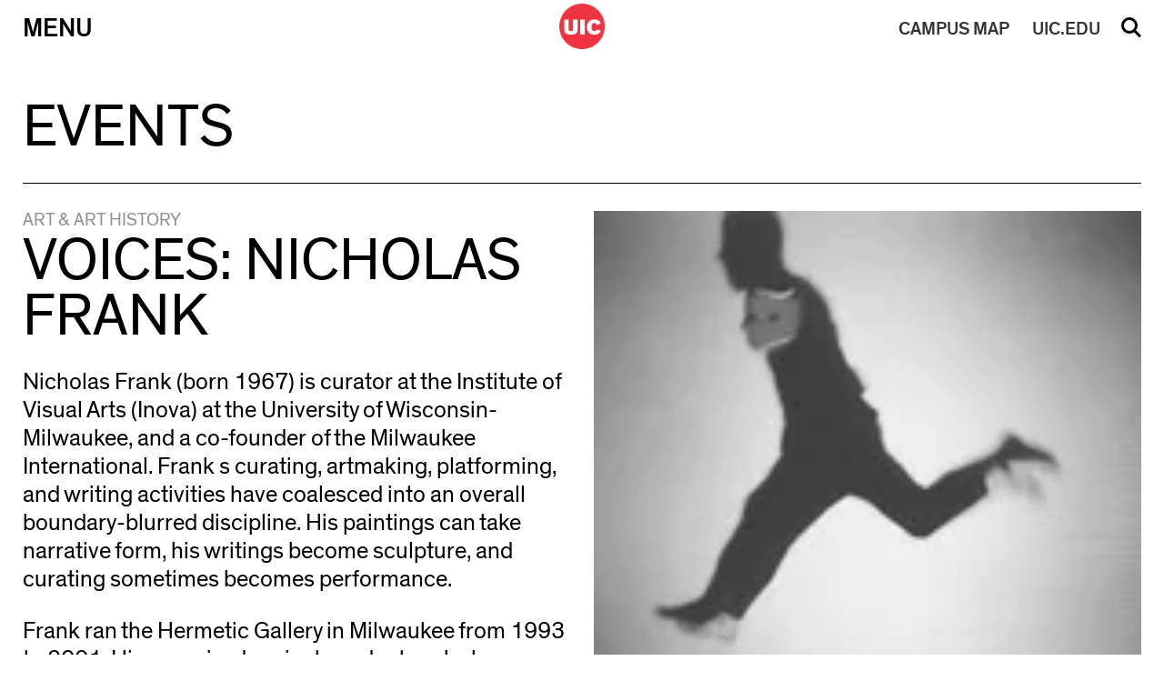

--- FILE ---
content_type: text/html; charset=UTF-8
request_url: https://cada.uic.edu/schedule/voices-nicholas-frank/
body_size: 53107
content:
<!doctype html>
<html dir="ltr" lang="en-US" prefix="og: https://ogp.me/ns#" >	
<head>
    <meta http-equiv="X-UA-Compatible" content="IE=edge,chrome=1">
    <meta charset="UTF-8" />
    <meta name="author" content="University of Illinois at Chicago College of Architecture, Design, and the Arts">
    <meta name="viewport" content="width=device-width">
     
    <link rel="alternate" type="application/rss+xml" title="University of Illinois at Chicago College of Architecture, Design, and the Arts RSS2 Feed" href="https://cada.uic.edu/feed/" />
    <link rel="pingback" href="https://cada.uic.edu/xmlrpc.php" />
     
    <title>Voices: Nicholas Frank – University of Illinois at Chicago College of Architecture, Design, and the Arts</title>

		<!-- All in One SEO 4.9.3 - aioseo.com -->
	<meta name="robots" content="max-image-preview:large" />
	<link rel="canonical" href="https://cada.uic.edu/schedule/voices-nicholas-frank/" />
	<meta name="generator" content="All in One SEO (AIOSEO) 4.9.3" />
		<meta property="og:locale" content="en_US" />
		<meta property="og:site_name" content="University of Illinois at Chicago College of Architecture, Design, and the Arts" />
		<meta property="og:type" content="article" />
		<meta property="og:title" content="Voices: Nicholas Frank – University of Illinois at Chicago College of Architecture, Design, and the Arts" />
		<meta property="og:url" content="https://cada.uic.edu/schedule/voices-nicholas-frank/" />
		<meta property="og:image" content="https://cada.uic.edu/wp-content/uploads/2021/09/Nicholas-Frank-primary.jpg" />
		<meta property="og:image:secure_url" content="https://cada.uic.edu/wp-content/uploads/2021/09/Nicholas-Frank-primary.jpg" />
		<meta property="og:image:width" content="150" />
		<meta property="og:image:height" content="150" />
		<meta property="article:published_time" content="2021-01-06T22:54:21+00:00" />
		<meta property="article:modified_time" content="2025-12-14T22:03:00+00:00" />
		<meta name="twitter:card" content="summary_large_image" />
		<meta name="twitter:title" content="Voices: Nicholas Frank – University of Illinois at Chicago College of Architecture, Design, and the Arts" />
		<meta name="twitter:image" content="https://cada.uic.edu/wp-content/uploads/2021/09/Nicholas-Frank-primary.jpg" />
		<script type="application/ld+json" class="aioseo-schema">
			{"@context":"https:\/\/schema.org","@graph":[{"@type":"BreadcrumbList","@id":"https:\/\/cada.uic.edu\/schedule\/voices-nicholas-frank\/#breadcrumblist","itemListElement":[{"@type":"ListItem","@id":"https:\/\/cada.uic.edu#listItem","position":1,"name":"Home","item":"https:\/\/cada.uic.edu","nextItem":{"@type":"ListItem","@id":"https:\/\/cada.uic.edu\/school\/art-history\/#listItem","name":"Art &amp; Art History"}},{"@type":"ListItem","@id":"https:\/\/cada.uic.edu\/school\/art-history\/#listItem","position":2,"name":"Art &amp; Art History","item":"https:\/\/cada.uic.edu\/school\/art-history\/","nextItem":{"@type":"ListItem","@id":"https:\/\/cada.uic.edu\/schedule\/voices-nicholas-frank\/#listItem","name":"Voices: Nicholas Frank"},"previousItem":{"@type":"ListItem","@id":"https:\/\/cada.uic.edu#listItem","name":"Home"}},{"@type":"ListItem","@id":"https:\/\/cada.uic.edu\/schedule\/voices-nicholas-frank\/#listItem","position":3,"name":"Voices: Nicholas Frank","previousItem":{"@type":"ListItem","@id":"https:\/\/cada.uic.edu\/school\/art-history\/#listItem","name":"Art &amp; Art History"}}]},{"@type":"Organization","@id":"https:\/\/cada.uic.edu\/#organization","name":"University of Illinois at Chicago College of Architecture, Design, and the Arts","description":"College of Architecture, Design, and the Arts","url":"https:\/\/cada.uic.edu\/"},{"@type":"WebPage","@id":"https:\/\/cada.uic.edu\/schedule\/voices-nicholas-frank\/#webpage","url":"https:\/\/cada.uic.edu\/schedule\/voices-nicholas-frank\/","name":"Voices: Nicholas Frank \u2013 University of Illinois at Chicago College of Architecture, Design, and the Arts","inLanguage":"en-US","isPartOf":{"@id":"https:\/\/cada.uic.edu\/#website"},"breadcrumb":{"@id":"https:\/\/cada.uic.edu\/schedule\/voices-nicholas-frank\/#breadcrumblist"},"image":{"@type":"ImageObject","url":"https:\/\/cada.uic.edu\/wp-content\/uploads\/2021\/09\/Nicholas-Frank-primary.jpg","@id":"https:\/\/cada.uic.edu\/schedule\/voices-nicholas-frank\/#mainImage","width":150,"height":150},"primaryImageOfPage":{"@id":"https:\/\/cada.uic.edu\/schedule\/voices-nicholas-frank\/#mainImage"},"datePublished":"2021-01-06T16:54:21-06:00","dateModified":"2025-12-14T16:03:00-06:00"},{"@type":"WebSite","@id":"https:\/\/cada.uic.edu\/#website","url":"https:\/\/cada.uic.edu\/","name":"UIC College of Architecture, Design, and the Arts","alternateName":"uic cada, cada uic","description":"College of Architecture, Design, and the Arts","inLanguage":"en-US","publisher":{"@id":"https:\/\/cada.uic.edu\/#organization"}}]}
		</script>
		<!-- All in One SEO -->

<link rel='dns-prefetch' href='//code.jquery.com' />
<link rel='dns-prefetch' href='//cdn.jsdelivr.net' />
<link rel='dns-prefetch' href='//use.fontawesome.com' />
<link rel='dns-prefetch' href='//www.googletagmanager.com' />
<link rel="alternate" title="oEmbed (JSON)" type="application/json+oembed" href="https://cada.uic.edu/wp-json/oembed/1.0/embed?url=https%3A%2F%2Fcada.uic.edu%2Fschedule%2Fvoices-nicholas-frank%2F" />
<link rel="alternate" title="oEmbed (XML)" type="text/xml+oembed" href="https://cada.uic.edu/wp-json/oembed/1.0/embed?url=https%3A%2F%2Fcada.uic.edu%2Fschedule%2Fvoices-nicholas-frank%2F&#038;format=xml" />
		<style id="content-control-block-styles">
			@media (max-width: 640px) {
	.cc-hide-on-mobile {
		display: none !important;
	}
}
@media (min-width: 641px) and (max-width: 920px) {
	.cc-hide-on-tablet {
		display: none !important;
	}
}
@media (min-width: 921px) and (max-width: 1440px) {
	.cc-hide-on-desktop {
		display: none !important;
	}
}		</style>
		<style id='wp-img-auto-sizes-contain-inline-css' type='text/css'>
img:is([sizes=auto i],[sizes^="auto," i]){contain-intrinsic-size:3000px 1500px}
/*# sourceURL=wp-img-auto-sizes-contain-inline-css */
</style>
<style id='wp-block-library-inline-css' type='text/css'>
:root{--wp-block-synced-color:#7a00df;--wp-block-synced-color--rgb:122,0,223;--wp-bound-block-color:var(--wp-block-synced-color);--wp-editor-canvas-background:#ddd;--wp-admin-theme-color:#007cba;--wp-admin-theme-color--rgb:0,124,186;--wp-admin-theme-color-darker-10:#006ba1;--wp-admin-theme-color-darker-10--rgb:0,107,160.5;--wp-admin-theme-color-darker-20:#005a87;--wp-admin-theme-color-darker-20--rgb:0,90,135;--wp-admin-border-width-focus:2px}@media (min-resolution:192dpi){:root{--wp-admin-border-width-focus:1.5px}}.wp-element-button{cursor:pointer}:root .has-very-light-gray-background-color{background-color:#eee}:root .has-very-dark-gray-background-color{background-color:#313131}:root .has-very-light-gray-color{color:#eee}:root .has-very-dark-gray-color{color:#313131}:root .has-vivid-green-cyan-to-vivid-cyan-blue-gradient-background{background:linear-gradient(135deg,#00d084,#0693e3)}:root .has-purple-crush-gradient-background{background:linear-gradient(135deg,#34e2e4,#4721fb 50%,#ab1dfe)}:root .has-hazy-dawn-gradient-background{background:linear-gradient(135deg,#faaca8,#dad0ec)}:root .has-subdued-olive-gradient-background{background:linear-gradient(135deg,#fafae1,#67a671)}:root .has-atomic-cream-gradient-background{background:linear-gradient(135deg,#fdd79a,#004a59)}:root .has-nightshade-gradient-background{background:linear-gradient(135deg,#330968,#31cdcf)}:root .has-midnight-gradient-background{background:linear-gradient(135deg,#020381,#2874fc)}:root{--wp--preset--font-size--normal:16px;--wp--preset--font-size--huge:42px}.has-regular-font-size{font-size:1em}.has-larger-font-size{font-size:2.625em}.has-normal-font-size{font-size:var(--wp--preset--font-size--normal)}.has-huge-font-size{font-size:var(--wp--preset--font-size--huge)}.has-text-align-center{text-align:center}.has-text-align-left{text-align:left}.has-text-align-right{text-align:right}.has-fit-text{white-space:nowrap!important}#end-resizable-editor-section{display:none}.aligncenter{clear:both}.items-justified-left{justify-content:flex-start}.items-justified-center{justify-content:center}.items-justified-right{justify-content:flex-end}.items-justified-space-between{justify-content:space-between}.screen-reader-text{border:0;clip-path:inset(50%);height:1px;margin:-1px;overflow:hidden;padding:0;position:absolute;width:1px;word-wrap:normal!important}.screen-reader-text:focus{background-color:#ddd;clip-path:none;color:#444;display:block;font-size:1em;height:auto;left:5px;line-height:normal;padding:15px 23px 14px;text-decoration:none;top:5px;width:auto;z-index:100000}html :where(.has-border-color){border-style:solid}html :where([style*=border-top-color]){border-top-style:solid}html :where([style*=border-right-color]){border-right-style:solid}html :where([style*=border-bottom-color]){border-bottom-style:solid}html :where([style*=border-left-color]){border-left-style:solid}html :where([style*=border-width]){border-style:solid}html :where([style*=border-top-width]){border-top-style:solid}html :where([style*=border-right-width]){border-right-style:solid}html :where([style*=border-bottom-width]){border-bottom-style:solid}html :where([style*=border-left-width]){border-left-style:solid}html :where(img[class*=wp-image-]){height:auto;max-width:100%}:where(figure){margin:0 0 1em}html :where(.is-position-sticky){--wp-admin--admin-bar--position-offset:var(--wp-admin--admin-bar--height,0px)}@media screen and (max-width:600px){html :where(.is-position-sticky){--wp-admin--admin-bar--position-offset:0px}}

/*# sourceURL=wp-block-library-inline-css */
</style><style id='global-styles-inline-css' type='text/css'>
:root{--wp--preset--aspect-ratio--square: 1;--wp--preset--aspect-ratio--4-3: 4/3;--wp--preset--aspect-ratio--3-4: 3/4;--wp--preset--aspect-ratio--3-2: 3/2;--wp--preset--aspect-ratio--2-3: 2/3;--wp--preset--aspect-ratio--16-9: 16/9;--wp--preset--aspect-ratio--9-16: 9/16;--wp--preset--color--black: #000000;--wp--preset--color--cyan-bluish-gray: #abb8c3;--wp--preset--color--white: #ffffff;--wp--preset--color--pale-pink: #f78da7;--wp--preset--color--vivid-red: #cf2e2e;--wp--preset--color--luminous-vivid-orange: #ff6900;--wp--preset--color--luminous-vivid-amber: #fcb900;--wp--preset--color--light-green-cyan: #7bdcb5;--wp--preset--color--vivid-green-cyan: #00d084;--wp--preset--color--pale-cyan-blue: #8ed1fc;--wp--preset--color--vivid-cyan-blue: #0693e3;--wp--preset--color--vivid-purple: #9b51e0;--wp--preset--gradient--vivid-cyan-blue-to-vivid-purple: linear-gradient(135deg,rgb(6,147,227) 0%,rgb(155,81,224) 100%);--wp--preset--gradient--light-green-cyan-to-vivid-green-cyan: linear-gradient(135deg,rgb(122,220,180) 0%,rgb(0,208,130) 100%);--wp--preset--gradient--luminous-vivid-amber-to-luminous-vivid-orange: linear-gradient(135deg,rgb(252,185,0) 0%,rgb(255,105,0) 100%);--wp--preset--gradient--luminous-vivid-orange-to-vivid-red: linear-gradient(135deg,rgb(255,105,0) 0%,rgb(207,46,46) 100%);--wp--preset--gradient--very-light-gray-to-cyan-bluish-gray: linear-gradient(135deg,rgb(238,238,238) 0%,rgb(169,184,195) 100%);--wp--preset--gradient--cool-to-warm-spectrum: linear-gradient(135deg,rgb(74,234,220) 0%,rgb(151,120,209) 20%,rgb(207,42,186) 40%,rgb(238,44,130) 60%,rgb(251,105,98) 80%,rgb(254,248,76) 100%);--wp--preset--gradient--blush-light-purple: linear-gradient(135deg,rgb(255,206,236) 0%,rgb(152,150,240) 100%);--wp--preset--gradient--blush-bordeaux: linear-gradient(135deg,rgb(254,205,165) 0%,rgb(254,45,45) 50%,rgb(107,0,62) 100%);--wp--preset--gradient--luminous-dusk: linear-gradient(135deg,rgb(255,203,112) 0%,rgb(199,81,192) 50%,rgb(65,88,208) 100%);--wp--preset--gradient--pale-ocean: linear-gradient(135deg,rgb(255,245,203) 0%,rgb(182,227,212) 50%,rgb(51,167,181) 100%);--wp--preset--gradient--electric-grass: linear-gradient(135deg,rgb(202,248,128) 0%,rgb(113,206,126) 100%);--wp--preset--gradient--midnight: linear-gradient(135deg,rgb(2,3,129) 0%,rgb(40,116,252) 100%);--wp--preset--font-size--small: 13px;--wp--preset--font-size--medium: 20px;--wp--preset--font-size--large: 36px;--wp--preset--font-size--x-large: 42px;--wp--preset--spacing--20: 0.44rem;--wp--preset--spacing--30: 0.67rem;--wp--preset--spacing--40: 1rem;--wp--preset--spacing--50: 1.5rem;--wp--preset--spacing--60: 2.25rem;--wp--preset--spacing--70: 3.38rem;--wp--preset--spacing--80: 5.06rem;--wp--preset--shadow--natural: 6px 6px 9px rgba(0, 0, 0, 0.2);--wp--preset--shadow--deep: 12px 12px 50px rgba(0, 0, 0, 0.4);--wp--preset--shadow--sharp: 6px 6px 0px rgba(0, 0, 0, 0.2);--wp--preset--shadow--outlined: 6px 6px 0px -3px rgb(255, 255, 255), 6px 6px rgb(0, 0, 0);--wp--preset--shadow--crisp: 6px 6px 0px rgb(0, 0, 0);}:where(.is-layout-flex){gap: 0.5em;}:where(.is-layout-grid){gap: 0.5em;}body .is-layout-flex{display: flex;}.is-layout-flex{flex-wrap: wrap;align-items: center;}.is-layout-flex > :is(*, div){margin: 0;}body .is-layout-grid{display: grid;}.is-layout-grid > :is(*, div){margin: 0;}:where(.wp-block-columns.is-layout-flex){gap: 2em;}:where(.wp-block-columns.is-layout-grid){gap: 2em;}:where(.wp-block-post-template.is-layout-flex){gap: 1.25em;}:where(.wp-block-post-template.is-layout-grid){gap: 1.25em;}.has-black-color{color: var(--wp--preset--color--black) !important;}.has-cyan-bluish-gray-color{color: var(--wp--preset--color--cyan-bluish-gray) !important;}.has-white-color{color: var(--wp--preset--color--white) !important;}.has-pale-pink-color{color: var(--wp--preset--color--pale-pink) !important;}.has-vivid-red-color{color: var(--wp--preset--color--vivid-red) !important;}.has-luminous-vivid-orange-color{color: var(--wp--preset--color--luminous-vivid-orange) !important;}.has-luminous-vivid-amber-color{color: var(--wp--preset--color--luminous-vivid-amber) !important;}.has-light-green-cyan-color{color: var(--wp--preset--color--light-green-cyan) !important;}.has-vivid-green-cyan-color{color: var(--wp--preset--color--vivid-green-cyan) !important;}.has-pale-cyan-blue-color{color: var(--wp--preset--color--pale-cyan-blue) !important;}.has-vivid-cyan-blue-color{color: var(--wp--preset--color--vivid-cyan-blue) !important;}.has-vivid-purple-color{color: var(--wp--preset--color--vivid-purple) !important;}.has-black-background-color{background-color: var(--wp--preset--color--black) !important;}.has-cyan-bluish-gray-background-color{background-color: var(--wp--preset--color--cyan-bluish-gray) !important;}.has-white-background-color{background-color: var(--wp--preset--color--white) !important;}.has-pale-pink-background-color{background-color: var(--wp--preset--color--pale-pink) !important;}.has-vivid-red-background-color{background-color: var(--wp--preset--color--vivid-red) !important;}.has-luminous-vivid-orange-background-color{background-color: var(--wp--preset--color--luminous-vivid-orange) !important;}.has-luminous-vivid-amber-background-color{background-color: var(--wp--preset--color--luminous-vivid-amber) !important;}.has-light-green-cyan-background-color{background-color: var(--wp--preset--color--light-green-cyan) !important;}.has-vivid-green-cyan-background-color{background-color: var(--wp--preset--color--vivid-green-cyan) !important;}.has-pale-cyan-blue-background-color{background-color: var(--wp--preset--color--pale-cyan-blue) !important;}.has-vivid-cyan-blue-background-color{background-color: var(--wp--preset--color--vivid-cyan-blue) !important;}.has-vivid-purple-background-color{background-color: var(--wp--preset--color--vivid-purple) !important;}.has-black-border-color{border-color: var(--wp--preset--color--black) !important;}.has-cyan-bluish-gray-border-color{border-color: var(--wp--preset--color--cyan-bluish-gray) !important;}.has-white-border-color{border-color: var(--wp--preset--color--white) !important;}.has-pale-pink-border-color{border-color: var(--wp--preset--color--pale-pink) !important;}.has-vivid-red-border-color{border-color: var(--wp--preset--color--vivid-red) !important;}.has-luminous-vivid-orange-border-color{border-color: var(--wp--preset--color--luminous-vivid-orange) !important;}.has-luminous-vivid-amber-border-color{border-color: var(--wp--preset--color--luminous-vivid-amber) !important;}.has-light-green-cyan-border-color{border-color: var(--wp--preset--color--light-green-cyan) !important;}.has-vivid-green-cyan-border-color{border-color: var(--wp--preset--color--vivid-green-cyan) !important;}.has-pale-cyan-blue-border-color{border-color: var(--wp--preset--color--pale-cyan-blue) !important;}.has-vivid-cyan-blue-border-color{border-color: var(--wp--preset--color--vivid-cyan-blue) !important;}.has-vivid-purple-border-color{border-color: var(--wp--preset--color--vivid-purple) !important;}.has-vivid-cyan-blue-to-vivid-purple-gradient-background{background: var(--wp--preset--gradient--vivid-cyan-blue-to-vivid-purple) !important;}.has-light-green-cyan-to-vivid-green-cyan-gradient-background{background: var(--wp--preset--gradient--light-green-cyan-to-vivid-green-cyan) !important;}.has-luminous-vivid-amber-to-luminous-vivid-orange-gradient-background{background: var(--wp--preset--gradient--luminous-vivid-amber-to-luminous-vivid-orange) !important;}.has-luminous-vivid-orange-to-vivid-red-gradient-background{background: var(--wp--preset--gradient--luminous-vivid-orange-to-vivid-red) !important;}.has-very-light-gray-to-cyan-bluish-gray-gradient-background{background: var(--wp--preset--gradient--very-light-gray-to-cyan-bluish-gray) !important;}.has-cool-to-warm-spectrum-gradient-background{background: var(--wp--preset--gradient--cool-to-warm-spectrum) !important;}.has-blush-light-purple-gradient-background{background: var(--wp--preset--gradient--blush-light-purple) !important;}.has-blush-bordeaux-gradient-background{background: var(--wp--preset--gradient--blush-bordeaux) !important;}.has-luminous-dusk-gradient-background{background: var(--wp--preset--gradient--luminous-dusk) !important;}.has-pale-ocean-gradient-background{background: var(--wp--preset--gradient--pale-ocean) !important;}.has-electric-grass-gradient-background{background: var(--wp--preset--gradient--electric-grass) !important;}.has-midnight-gradient-background{background: var(--wp--preset--gradient--midnight) !important;}.has-small-font-size{font-size: var(--wp--preset--font-size--small) !important;}.has-medium-font-size{font-size: var(--wp--preset--font-size--medium) !important;}.has-large-font-size{font-size: var(--wp--preset--font-size--large) !important;}.has-x-large-font-size{font-size: var(--wp--preset--font-size--x-large) !important;}
/*# sourceURL=global-styles-inline-css */
</style>

<style id='classic-theme-styles-inline-css' type='text/css'>
/*! This file is auto-generated */
.wp-block-button__link{color:#fff;background-color:#32373c;border-radius:9999px;box-shadow:none;text-decoration:none;padding:calc(.667em + 2px) calc(1.333em + 2px);font-size:1.125em}.wp-block-file__button{background:#32373c;color:#fff;text-decoration:none}
/*# sourceURL=/wp-includes/css/classic-themes.min.css */
</style>
<link rel='stylesheet' id='content-control-block-styles-css' href='https://cada.uic.edu/wp-content/plugins/content-control/dist/style-block-editor.css' type='text/css' media='all' />
<link rel='stylesheet' id='dm_jquery_slick_css-css' href='//cdn.jsdelivr.net/npm/slick-carousel@1.8.1/slick/slick.css' type='text/css' media='all' />
<link rel='stylesheet' id='dm_lightbox_css-css' href='https://cada.uic.edu/wp-content/themes/cada2019/css/lightbox.css' type='text/css' media='all' />
<link rel='stylesheet' id='dm_normalize-css' href='https://cada.uic.edu/wp-content/themes/cada2019/css/normalize.css' type='text/css' media='all' />
<link rel='stylesheet' id='dm_menu_style-css' href='https://cada.uic.edu/wp-content/themes/cada2019/css/menu.css' type='text/css' media='all' />
<link rel='stylesheet' id='dm_fontawesome_style-css' href='https://use.fontawesome.com/releases/v6.4.2/css/all.css' type='text/css' media='all' />
<link rel='stylesheet' id='dm_general_style-css' href='https://cada.uic.edu/wp-content/themes/cada2019/css/general.css' type='text/css' media='all' />
<link rel='stylesheet' id='dm_style-css' href='https://cada.uic.edu/wp-content/themes/cada2019/style.css' type='text/css' media='all' />
<script type="text/javascript" src="https://cada.uic.edu/wp-includes/js/jquery/jquery.min.js" id="jquery-core-js"></script>
<script type="text/javascript" src="https://cada.uic.edu/wp-includes/js/jquery/jquery-migrate.min.js" id="jquery-migrate-js"></script>
<script type="text/javascript" id="uic_loadmore-js-extra">
/* <![CDATA[ */
var uic_loadmore_params = {"ajaxurl":"https://cada.uic.edu/wp-admin/admin-ajax.php","posts":"{\"page\":0,\"schedule\":\"voices-nicholas-frank\",\"post_type\":\"schedule\",\"name\":\"voices-nicholas-frank\",\"error\":\"\",\"m\":\"\",\"p\":0,\"post_parent\":\"\",\"subpost\":\"\",\"subpost_id\":\"\",\"attachment\":\"\",\"attachment_id\":0,\"pagename\":\"\",\"page_id\":0,\"second\":\"\",\"minute\":\"\",\"hour\":\"\",\"day\":0,\"monthnum\":0,\"year\":0,\"w\":0,\"category_name\":\"\",\"tag\":\"\",\"cat\":\"\",\"tag_id\":\"\",\"author\":\"\",\"author_name\":\"\",\"feed\":\"\",\"tb\":\"\",\"paged\":0,\"meta_key\":\"\",\"meta_value\":\"\",\"preview\":\"\",\"s\":\"\",\"sentence\":\"\",\"title\":\"\",\"fields\":\"all\",\"menu_order\":\"\",\"embed\":\"\",\"category__in\":[],\"category__not_in\":[],\"category__and\":[],\"post__in\":[],\"post__not_in\":[],\"post_name__in\":[],\"tag__in\":[],\"tag__not_in\":[],\"tag__and\":[],\"tag_slug__in\":[],\"tag_slug__and\":[],\"post_parent__in\":[],\"post_parent__not_in\":[],\"author__in\":[],\"author__not_in\":[],\"search_columns\":[],\"ignore_sticky_posts\":false,\"suppress_filters\":false,\"cache_results\":true,\"update_post_term_cache\":true,\"update_menu_item_cache\":false,\"lazy_load_term_meta\":true,\"update_post_meta_cache\":true,\"posts_per_page\":15,\"nopaging\":false,\"comments_per_page\":\"50\",\"no_found_rows\":false,\"order\":\"DESC\"}","current_page":"1","max_page":"0"};
var uic_loadmore_params2 = {"ajaxurl":"https://cada.uic.edu/wp-admin/admin-ajax.php","posts":"{\"page\":0,\"schedule\":\"voices-nicholas-frank\",\"post_type\":\"schedule\",\"name\":\"voices-nicholas-frank\",\"error\":\"\",\"m\":\"\",\"p\":0,\"post_parent\":\"\",\"subpost\":\"\",\"subpost_id\":\"\",\"attachment\":\"\",\"attachment_id\":0,\"pagename\":\"\",\"page_id\":0,\"second\":\"\",\"minute\":\"\",\"hour\":\"\",\"day\":0,\"monthnum\":0,\"year\":0,\"w\":0,\"category_name\":\"\",\"tag\":\"\",\"cat\":\"\",\"tag_id\":\"\",\"author\":\"\",\"author_name\":\"\",\"feed\":\"\",\"tb\":\"\",\"paged\":0,\"meta_key\":\"\",\"meta_value\":\"\",\"preview\":\"\",\"s\":\"\",\"sentence\":\"\",\"title\":\"\",\"fields\":\"all\",\"menu_order\":\"\",\"embed\":\"\",\"category__in\":[],\"category__not_in\":[],\"category__and\":[],\"post__in\":[],\"post__not_in\":[],\"post_name__in\":[],\"tag__in\":[],\"tag__not_in\":[],\"tag__and\":[],\"tag_slug__in\":[],\"tag_slug__and\":[],\"post_parent__in\":[],\"post_parent__not_in\":[],\"author__in\":[],\"author__not_in\":[],\"search_columns\":[],\"ignore_sticky_posts\":false,\"suppress_filters\":false,\"cache_results\":true,\"update_post_term_cache\":true,\"update_menu_item_cache\":false,\"lazy_load_term_meta\":true,\"update_post_meta_cache\":true,\"posts_per_page\":15,\"nopaging\":false,\"comments_per_page\":\"50\",\"no_found_rows\":false,\"order\":\"DESC\"}","current_page":"1","max_page":"0"};
//# sourceURL=uic_loadmore-js-extra
/* ]]> */
</script>
<script type="text/javascript" src="https://cada.uic.edu/wp-content/themes/cada2019/js/loadmore.js" id="uic_loadmore-js"></script>
<link rel="https://api.w.org/" href="https://cada.uic.edu/wp-json/" /><link rel="alternate" title="JSON" type="application/json" href="https://cada.uic.edu/wp-json/wp/v2/schedule/11360" /><link rel='shortlink' href='https://cada.uic.edu/?p=11360' />
<meta name="generator" content="Site Kit by Google 1.170.0" />
<!-- Google AdSense meta tags added by Site Kit -->
<meta name="google-adsense-platform-account" content="ca-host-pub-2644536267352236">
<meta name="google-adsense-platform-domain" content="sitekit.withgoogle.com">
<!-- End Google AdSense meta tags added by Site Kit -->

<!-- Google Tag Manager snippet added by Site Kit -->
<script type="text/javascript">
/* <![CDATA[ */

			( function( w, d, s, l, i ) {
				w[l] = w[l] || [];
				w[l].push( {'gtm.start': new Date().getTime(), event: 'gtm.js'} );
				var f = d.getElementsByTagName( s )[0],
					j = d.createElement( s ), dl = l != 'dataLayer' ? '&l=' + l : '';
				j.async = true;
				j.src = 'https://www.googletagmanager.com/gtm.js?id=' + i + dl;
				f.parentNode.insertBefore( j, f );
			} )( window, document, 'script', 'dataLayer', 'GTM-M4J7WMX' );
			
/* ]]> */
</script>

<!-- End Google Tag Manager snippet added by Site Kit -->
<link rel="icon" href="https://cada.uic.edu/wp-content/uploads/2019/10/logo-test-150x150.png" sizes="32x32" />
<link rel="icon" href="https://cada.uic.edu/wp-content/uploads/2019/10/logo-test-300x300.png" sizes="192x192" />
<link rel="apple-touch-icon" href="https://cada.uic.edu/wp-content/uploads/2019/10/logo-test-300x300.png" />
<meta name="msapplication-TileImage" content="https://cada.uic.edu/wp-content/uploads/2019/10/logo-test-300x300.png" />
	
    <link rel='stylesheet' type='text/css' href='https://cada.uic.edu/wp-content/themes/cada2019/style.css' />
</head>

<body class="wp-singular schedule-template-default single single-schedule postid-11360 wp-theme-cada2019 modal-closed search-closed" >

<a href="#content" class="screen-reader-shortcut"> Skip to content</a>

    

<nav class="nav-down">
    <div class="inner-nav">
        <div class="nav-table">
            <div class="nav-row">    
                <button id="menu" class="menu-button nav-cell"  aria-haspopup="true" aria-expanded="false" aria-label="Primary">Menu</button>
                <div id="logo" class="logo nav-cell">
                    <a href="https://cada.uic.edu" title="University of Illinois at Chicago College of Architecture, Design, and the Arts">
                        <img src="https://cada.uic.edu/wp-content/themes/cada2019/images/logo.png" alt="UIC Black Logo">
                        <img src="https://cada.uic.edu/wp-content/themes/cada2019/images/logo_w.png" alt="UIC White Logo" style="display:none">
                    </a>
                </div>
                <a id="uic" class="uic-button nav-cell mobile" href="//uic.edu/" target="_blank" rel="noopener noreferrer">UIC.EDU</a>
                <a id="map" class="map-button nav-cell mobile" href="//maps.uic.edu/" target="_blank" rel="noopener noreferrer"><span>CAMPUS</span> MAP</a>
                <button id="search" class="search-button nav-cell" aria-haspopup="true" aria-expanded="false">Search</button>
            </div>
        </div>
    </div>  
    <div class="search-menu">
        <div class="inside-search-menu">
            <form action="/" method="get">
                <input type="hidden" name="site_section" value="site-search" />
                <input type="text" name="s" class="search-input" id="search-input" aria-label="Search" placeholder="Search Site" value="" />
                <input type="submit" id="searchsubmit" value="Submit" /><div id="clear_val">&#215;</div>
            </form>
        </div>
    </div>
    <div class="main-menu table menu-closed" style="display:none;" role="menu">
        <div class="inside-main-menu">

        
                        
            <div class="row">
            
                <div class="cell">
                    <div class="menu-section-title" role="menu">Schools</div>
                    
                            <ul class="sub-menu" aria-haspopup="true" aria-expanded="false">

                            
                                                                
                                    <li role="none">
                                        <a class="sub_link" href="https://arch.uic.edu/" target="_blank" role="menuitem">Architecture</a>
                                    </li>
                                    
                            
                                                                
                                    <li role="none">
                                        <a class="sub_link" href="http://artandarthistory.uic.edu/" target="_blank" role="menuitem">Art &amp; Art History</a>
                                    </li>
                                    
                            
                                                                
                                    <li role="none">
                                        <a class="sub_link" href="http://design.uic.edu/" target="_blank" role="menuitem">Design</a>
                                    </li>
                                    
                            
                                                                
                                    <li role="none">
                                        <a class="sub_link" href="http://theatreandmusic.uic.edu/" target="_blank" role="menuitem">Theatre &amp; Music</a>
                                    </li>
                                    
                            
                            </ul>

                                        </div>
                
                        
                <div class="cell">
                    <div class="menu-section-title" role="menu">Admissions</div>
                    
                            <ul class="sub-menu" aria-haspopup="true" aria-expanded="false">

                            
                                                                
                                    <li role="none">
                                        <a class="sub_link" href="https://cada.uic.edu/admissions/why-cada/" target="_self" role="menuitem">Why CADA?</a>
                                    </li>
                                    
                            
                                                                
                                    <li role="none">
                                        <a class="sub_link" href="https://cada.uic.edu/admissions/book-a-visit/" target="_self" role="menuitem">Book a Visit</a>
                                    </li>
                                    
                            
                                                                
                                    <li role="none">
                                        <a class="sub_link" href="https://cada.uic.edu/admissions/how-to-apply/" target="_self" role="menuitem">How to Apply</a>
                                    </li>
                                    
                            
                                                                
                                    <li role="none">
                                        <a class="sub_link" href="https://cada.uic.edu/admissions/virtualresourcelibrary/" target="_self" role="menuitem">Virtual Resource Library</a>
                                    </li>
                                    
                            
                            </ul>

                                        </div>
                
                        
                <div class="cell">
                    <div class="menu-section-title" role="menu">News and Events</div>
                    
                            <ul class="sub-menu" aria-haspopup="true" aria-expanded="false">

                            
                                                                
                                    <li role="none">
                                        <a class="sub_link" href="https://cada.uic.edu/news/" target="_self" role="menuitem">News</a>
                                    </li>
                                    
                            
                                                                
                                    <li role="none">
                                        <a class="sub_link" href="https://cada.uic.edu/news-events/events/" target="_self" role="menuitem">Events</a>
                                    </li>
                                    
                            
                                                                
                                    <li role="none">
                                        <a class="sub_link" href="https://cada.uic.edu/museum-admission/" target="_self" role="menuitem">Museum Admission</a>
                                    </li>
                                    
                            
                            </ul>

                                        </div>
                                                            </div>
                        <div class="row">
                    
                
                        
                <div class="cell">
                    <div class="menu-section-title" role="menu">About the College</div>
                    
                            <ul class="sub-menu" aria-haspopup="true" aria-expanded="false">

                            
                                                                
                                    <li role="none">
                                        <a class="sub_link" href="https://cada.uic.edu/about/deans-message/" target="_self" role="menuitem">Dean’s Message</a>
                                    </li>
                                    
                            
                                                                
                                    <li role="none">
                                        <a class="sub_link" href="https://cada.uic.edu/about/equity-diversity-inclusion/" target="_self" role="menuitem">Equity, Diversity, Inclusion</a>
                                    </li>
                                    
                            
                                                                
                                    <li role="none">
                                        <a class="sub_link" href="https://cada.uic.edu/about/strategic-plan/" target="_self" role="menuitem">Strategic Plan</a>
                                    </li>
                                    
                            
                                
                            
                                                                
                                    <li role="none">
                                        <a class="sub_link" href="https://cada.uic.edu/about/jh_hh_renovation/" target="_self" role="menuitem">JH/HH Renovation</a>
                                    </li>
                                    
                            
                            </ul>

                                        </div>
                
                        
                <div class="cell">
                    <div class="menu-section-title" role="menu">Academics</div>
                    
                            <ul class="sub-menu" aria-haspopup="true" aria-expanded="false">

                            
                                                                
                                    <li role="none">
                                        <a class="sub_link" href="https://cada.uic.edu/academics/degrees-and-requirements/" target="_self" role="menuitem">Degree Requirements</a>
                                    </li>
                                    
                            
                                                                
                                    <li role="none">
                                        <a class="sub_link" href="https://cada.uic.edu/academics/advising/" target="_self" role="menuitem">Advising</a>
                                    </li>
                                    
                            
                                                                
                                    <li role="none">
                                        <a class="sub_link" href="https://cada.uic.edu/academics/student-report/" target="_self" role="menuitem">Student Support</a>
                                    </li>
                                    
                            
                                                                
                                    <li role="none">
                                        <a class="sub_link" href="https://cada.uic.edu/academics/deans-list/" target="_self" role="menuitem">Dean’s List</a>
                                    </li>
                                    
                            
                            </ul>

                                        </div>
                
                        
                <div class="cell">
                    <div class="menu-section-title" role="menu">Creative Spaces</div>
                    
                            <ul class="sub-menu" aria-haspopup="true" aria-expanded="false">

                            
                                                                
                                    <li role="none">
                                        <a class="sub_link" href="https://gallery400.uic.edu/" target="_blank" role="menuitem">Gallery 400</a>
                                    </li>
                                    
                            
                                                                
                                    <li role="none">
                                        <a class="sub_link" href="https://www.hullhousemuseum.org/" target="_blank" role="menuitem">Jane Addams Hull-House Museum</a>
                                    </li>
                                    
                            
                                                                
                                    <li role="none">
                                        <a class="sub_link" href="https://innovationcenter.uic.edu/" target="_blank" role="menuitem">Innovation Center</a>
                                    </li>
                                    
                            
                            </ul>

                                        </div>
                                                            </div>
                        <div class="row">
                    
                
                        
                <div class="cell">
                    <div class="menu-section-title" role="menu">People</div>
                    
                            <ul class="sub-menu" aria-haspopup="true" aria-expanded="false">

                            
                                                                
                                    <li role="none">
                                        <a class="sub_link" href="https://cada.uic.edu/people/about-dean-rugg/" target="_self" role="menuitem">About the Dean</a>
                                    </li>
                                    
                            
                                                                
                                    <li role="none">
                                        <a class="sub_link" href="https://cada.uic.edu/people/administration/" target="_self" role="menuitem">Administration</a>
                                    </li>
                                    
                            
                                                                
                                    <li role="none">
                                        <a class="sub_link" href="https://cada.uic.edu/people/faculty-staff/" target="_self" role="menuitem">Faculty and Staff</a>
                                    </li>
                                    
                            
                                
                            
                            </ul>

                                        </div>
                
                        
                <div class="cell">
                    <div class="menu-section-title" role="menu">Support</div>
                    
                            <ul class="sub-menu" aria-haspopup="true" aria-expanded="false">

                            
                                                                
                                    <li role="none">
                                        <a class="sub_link" href="https://cada.uic.edu/support/ways-to-give/" target="_self" role="menuitem">Ways to Give</a>
                                    </li>
                                    
                            
                                                                
                                    <li role="none">
                                        <a class="sub_link" href="https://cada.uic.edu/support/funding-priorities/" target="_self" role="menuitem">Funding Priorities</a>
                                    </li>
                                    
                            
                                                                
                                    <li role="none">
                                        <a class="sub_link" href="https://cada.uic.edu/support/meet/" target="_self" role="menuitem">Meet</a>
                                    </li>
                                    
                            
                                
                            
                            </ul>

                                        </div>
                
                        
                
        </div><!-- end inside-main-menu -->
        
        <div class="footer-section-container">  
                <div class="footer-section">
                    
                        <div class="social-link-container">

                        
                            <a class="social-link" href="https://www.instagram.com/uic_cada/" target="_blank">
                                <span class="fa-stack fa-2x">
                                  <i class="fas fa-circle fa-stack-2x"></i>
                                  <i class="fab fa-instagram fa-stack-1x fa-inverse"></i>
                                </span>
                                <p>instagram</p>
                            </a>

                        
                            <a class="social-link" href="https://www.facebook.com/UICArchDesignArts" target="_blank">
                                <span class="fa-stack fa-2x">
                                  <i class="fas fa-circle fa-stack-2x"></i>
                                  <i class="fab fa-facebook-f fa-stack-1x fa-inverse"></i>
                                </span>
                                <p>facebook-f</p>
                            </a>

                        
                            <a class="social-link" href="https://x.com/UIC_CADA" target="_blank">
                                <span class="fa-stack fa-2x">
                                  <i class="fas fa-circle fa-stack-2x"></i>
                                  <i class="fab fa-x-twitter fa-stack-1x fa-inverse"></i>
                                </span>
                                <p>x-twitter</p>
                            </a>

                        
                        </div>

                                    </div>

                
                    
                        <div class="footer-section">
                            <a href="https://www.vpaa.uillinois.edu/resources/web_privacy" target="_self">Privacy Policy</a>
                        </div>

                    
                        <div class="footer-section">
                            <a href="https://cada.uic.edu/contact/" target="_self">Contact</a>
                        </div>

                    
                        <div class="footer-section">
                            <a href="http://uic.edu/" target="_blank">UIC.edu</a>
                        </div>

                                        
                    <div class="footer-section mobile"><a href="//maps.uic.edu/" target="_blank" rel="noopener noreferrer">Campus Map</a></div>

                
            </div>

    </div></div> <!-- end main-menu -->     
</nav>     <div class="container single schedule">

	<h1 class="page-headline"><a href="https://cada.uic.edu/events/" title="Return to all Events">Events</a></h1>

	<div class="content">
	<main id="content">
	
		<div class="post" id="post-11360">
			
			<div class="left-column">

				<h4 class="school-header">Art &amp; Art History</h4>
				<div class="post-title">
					<h2>Voices: Nicholas Frank</h2>
				</div>	
				
				<div class="right-column">
	                <div class="news-thumb"><img src="https://cada.uic.edu/wp-content/uploads/2021/09/Nicholas-Frank-primary.jpg" alt=""></div>
	                <div class="event-date">
																																		<span>
									Tuesday, November 16, 2010								</span>
														
					
						<div class="event-content">
															<div class="event-address">
									Location: <br/>
									Gallery 400 Lecture Room<br />
400 South Peoria Street								</div>
													</div>

						
											</div>
	        	</div> <!-- end right columns -->

											
						<div class="event-details">

															<p><a class="time-link" href="https://gallery400.uic.edu/?post_type=schedule&#038;p=7152" target="_blank">view times</a></p>
<p>Nicholas Frank (born 1967) is curator at the Institute of Visual Arts (Inova) at the University of Wisconsin-Milwaukee, and a co-founder of the Milwaukee International. Frank  s curating, artmaking, platforming, and writing activities have coalesced into an overall boundary-blurred discipline. His paintings can take narrative form, his writings become sculpture, and curating sometimes becomes performance.</p>
<p>Frank ran the Hermetic Gallery in Milwaukee from 1993 to 2001. His organized projects and artworks have been exhibited internationally, including at the Tate Modern, London;&#160;K lnischer Kunstverein, Cologne; the Swiss Institute, New York; Gavin Brown  s Enterprise at Passerby, New York; Angstrom Gallery, Los Angeles; the Hyde Park Art Center, Chicago; Rowley Kennerk Gallery, Chicago; the Museum of Contemporary Art, Detroit; and the Milwaukee Art Museum; among others. He has written on art and other subjects for <em>New Art Examiner</em>, <em>Purple</em>, <em>X-tra</em>, <em>Sculpture,</em> and <em>Artpapers</em>.&#160;</p>
<h6>Image:&#160;Nicholas Frank, <em>Nicholas Frank Biography</em>, <em>page 72 (Second Edition)</em>, 2002, framed printed book page, 9 in. x 11 in. (detail).</h6>
				
													</div>	
					</div>

							
			</div><!-- end left column -->

			<!-- Related Posts via taxonomy -->
	                 
                <section class="news-related-posts">
             
                <h3>Related Art &amp; Art History Events</h3>             
                    <ul class="news-posts">
             
                                         
                        <li>
                        	<a href="https://cada.uic.edu/schedule/pros-arts-studio/">                        		
                        											<div class="related-news-thumb" style="background-image: url(https://cada.uic.edu/wp-content/uploads/2025/10/Pros-Arts-Studio.-Courtesy-the-artists-scaled-1.jpg);"></div>
								                        		
                        		<div class="related-news-school">Art &amp; Art History</div>
                        		<div class="related-news-title">Pros Arts Studio</div>
                        			
                        	</a>
                        </li>
                             
                                             
                        <li>
                        	<a href="https://cada.uic.edu/schedule/imagination-doctors/">                        		
                        											<div class="related-news-thumb" style="background-image: url(https://cada.uic.edu/wp-content/uploads/2026/01/Screenshot-2026-01-09-at-11.27.06-AM-scaled-1.png);"></div>
								                        		
                        		<div class="related-news-school">Art &amp; Art History</div>
                        		<div class="related-news-title">Imagination Doctors</div>
                        			
                        	</a>
                        </li>
                             
                                                 
                                             
                    </ul>
                     
                </section>
                 
            		
	<!-- End Related Posts via taxonomy -->

		</div>
	
	</main>
	</div><!-- end content -->	

</div><!--end container single -->
<footer>
	<div class="inside-footer">
		<div class="footer-top-container">
			<div id="top"><p>BACK TO TOP</p></div>
			<div class="resource">
								<a href="https://cada.uic.edu/resource-center/">Resource Center</a>
			</div>	
		</div>
		<div class="footer-section-container">	
			<div class="footer-section">
				
				    <div class="social-link-container">

				    
				        <a class="social-link" href="https://www.instagram.com/uic_cada/" target="_blank">
							<span class="fa-stack fa-2x">
							  <i class="fas fa-circle fa-stack-2x"></i>
							  <i class="fab fa-instagram fa-stack-1x fa-inverse"></i>
							</span>
							<p>instagram</p>
						</a>

				    
				        <a class="social-link" href="https://www.facebook.com/UICArchDesignArts" target="_blank">
							<span class="fa-stack fa-2x">
							  <i class="fas fa-circle fa-stack-2x"></i>
							  <i class="fab fa-facebook-f fa-stack-1x fa-inverse"></i>
							</span>
							<p>facebook-f</p>
						</a>

				    
				        <a class="social-link" href="https://x.com/UIC_CADA" target="_blank">
							<span class="fa-stack fa-2x">
							  <i class="fas fa-circle fa-stack-2x"></i>
							  <i class="fab fa-x-twitter fa-stack-1x fa-inverse"></i>
							</span>
							<p>x-twitter</p>
						</a>

				    
				    </div>

							</div>

			
			    
			        <div class="footer-section">
				    	<a href="https://www.vpaa.uillinois.edu/resources/web_privacy" target="_self">Privacy Policy</a>
				    </div>

			    
			        <div class="footer-section">
				    	<a href="https://cada.uic.edu/contact/" target="_self">Contact</a>
				    </div>

			    
			        <div class="footer-section">
				    	<a href="http://uic.edu/" target="_blank">UIC.edu</a>
				    </div>

			    			    
                <div class="footer-section mobile"><a href="//maps.uic.edu/" target="_blank" rel="noopener noreferrer">Campus Map</a></div>

			
		</div>
	</div>
</footer>
<script type="speculationrules">
{"prefetch":[{"source":"document","where":{"and":[{"href_matches":"/*"},{"not":{"href_matches":["/wp-*.php","/wp-admin/*","/wp-content/uploads/*","/wp-content/*","/wp-content/plugins/*","/wp-content/themes/cada2019/*","/*\\?(.+)"]}},{"not":{"selector_matches":"a[rel~=\"nofollow\"]"}},{"not":{"selector_matches":".no-prefetch, .no-prefetch a"}}]},"eagerness":"conservative"}]}
</script>
		<!-- Google Tag Manager (noscript) snippet added by Site Kit -->
		<noscript>
			<iframe src="https://www.googletagmanager.com/ns.html?id=GTM-M4J7WMX" height="0" width="0" style="display:none;visibility:hidden"></iframe>
		</noscript>
		<!-- End Google Tag Manager (noscript) snippet added by Site Kit -->
		<script type="text/javascript" src="https://code.jquery.com/jquery-1.12.4.js" id="dm_jquery-js"></script>
<script type="text/javascript" src="https://code.jquery.com/ui/1.12.1/jquery-ui.js" id="dm_jquery_ui-js"></script>
<script type="text/javascript" src="https://cada.uic.edu/wp-content/themes/cada2019/js/slick.js" id="dm_jquery_slick_js-js"></script>
<script type="text/javascript" src="https://cada.uic.edu/wp-content/themes/cada2019/js/lightbox.js" id="dm_lightbox_js-js"></script>
<script type="text/javascript" src="https://cada.uic.edu/wp-content/themes/cada2019/js/pace.js" id="dm_pace_js-js"></script>
<script type="text/javascript" id="dm_uic_js-js-extra">
/* <![CDATA[ */
var globalObject = {"homeUrl":"https://cada.uic.edu"};
var acf_vars = {"applyURL":{"title":"Apply","url":"https://admissions.uic.edu/apply-now","target":""},"giveURL":{"title":"Give","url":"https://give.uic.edu/","target":""},"resourceURL":{"title":"Resource Center","url":"https://cada.uic.edu/resource-center/","target":""}};
//# sourceURL=dm_uic_js-js-extra
/* ]]> */
</script>
<script type="text/javascript" src="https://cada.uic.edu/wp-content/themes/cada2019/js/site.js" id="dm_uic_js-js"></script>
 
</body>
</html>